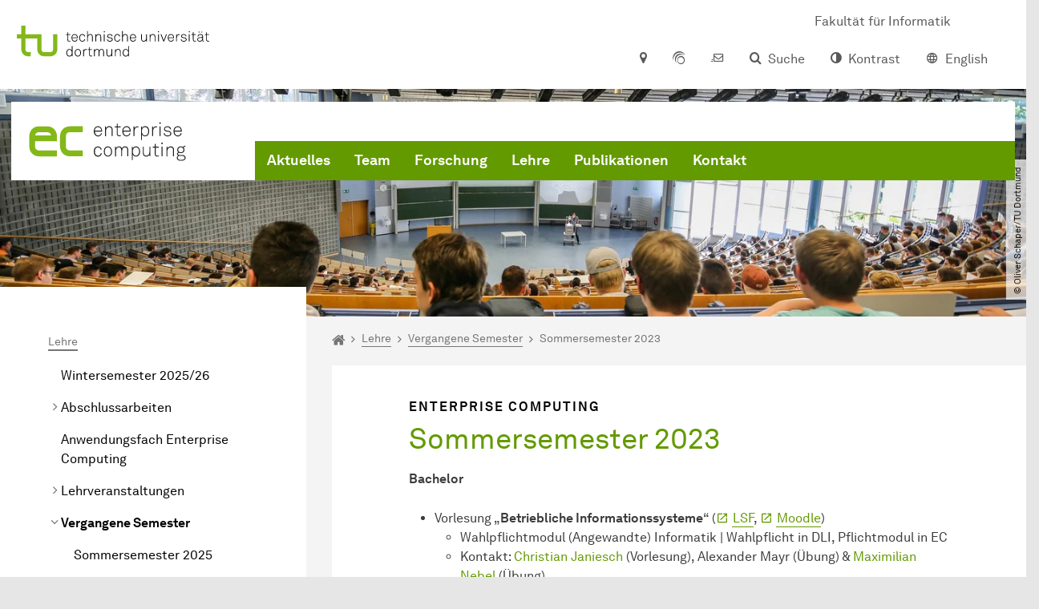

--- FILE ---
content_type: image/svg+xml
request_url: https://ec.cs.tu-dortmund.de/storages/ec-cs/r/bilder/logo_enterprise-computing_typo3.svg
body_size: 3590
content:
<?xml version="1.0" encoding="UTF-8"?>
<svg xmlns="http://www.w3.org/2000/svg" xmlns:xlink="http://www.w3.org/1999/xlink" version="1.1" id="Gruppe_1" x="0px" y="0px" viewBox="0 0 510.2 128.8" style="enable-background:new 0 0 510.2 128.8;" xml:space="preserve">
<style type="text/css">
	.st0{fill:#231F20;}
	.st1{fill:#83B818;}
</style>
<path class="st0" d="M188.6,40.6h-18.5c0,1.4,0.3,2.7,0.7,4c0.4,1.2,1,2.3,1.8,3.3c0.7,0.8,1.5,1.5,2.4,2c1.1,0.5,2.3,0.7,3.4,0.7  c2,0.1,3.9-0.7,5.3-2.1c0.5-0.4,0.8-1,1.1-1.5c0.3-0.6,0.6-1.3,0.7-2h2.5c-0.1,1-0.5,2-1,2.8c-0.5,0.8-1.1,1.6-1.8,2.3  c-1.8,1.8-4.4,2.9-7,2.8c-1.6,0-3.1-0.3-4.5-1c-1.2-0.6-2.3-1.4-3.2-2.5c-1.1-1.2-1.9-2.6-2.4-4.1c-0.5-1.7-0.8-3.4-0.8-5.2  c0-1.5,0.2-3,0.5-4.5c0.4-1.5,1.1-2.9,2-4.1c1.9-2.7,5-4.3,8.3-4.2c1.5,0,3,0.3,4.4,1c1.2,0.6,2.3,1.5,3.2,2.6  c0.9,1.1,1.6,2.4,2,3.8c0.5,1.4,0.7,2.9,0.7,4.4L188.6,40.6z M186.1,38.3c0-1.1-0.2-2.3-0.6-3.3c-0.4-1-0.9-2-1.6-2.8  c-0.7-0.8-1.5-1.5-2.5-2c-1-0.5-2.2-0.7-3.3-0.7c-1.2,0-2.3,0.2-3.4,0.7c-1,0.5-1.9,1.1-2.6,2c-0.7,0.8-1.3,1.8-1.6,2.8  c-0.4,1.1-0.5,2.2-0.5,3.4H186.1z"></path>
<path class="st0" d="M212.8,52.1V36.2c0.1-1.8-0.4-3.5-1.5-4.9c-1.3-1.3-3-1.9-4.8-1.7c-1.3,0-2.6,0.3-3.8,0.9  c-1,0.6-1.9,1.4-2.5,2.4c-0.7,1-1.1,2.1-1.4,3.3c-0.3,1.3-0.4,2.5-0.4,3.8v12.2H196V27.8h2.1l0.3,4.4c0.3-0.8,0.8-1.5,1.4-2.1  c1.2-1.3,2.7-2.2,4.3-2.6c0.8-0.2,1.7-0.4,2.5-0.4c2.4-0.2,4.7,0.7,6.4,2.4c1.5,1.8,2.3,4.2,2.2,6.5v16.1L212.8,52.1z"></path>
<path class="st0" d="M236.1,51.9l-2,0.4c-0.7,0.1-1.3,0.2-2,0.2c-1.8,0.2-3.7-0.6-4.9-2c-1-1.5-1.5-3.3-1.4-5.1V30H221v-2.2h4.8  v-6.7l2.4-0.6v7.3h7.5V30h-7.6v15.2c0,0.7,0.1,1.3,0.2,2c0.1,0.6,0.3,1.1,0.6,1.6c0.3,0.4,0.7,0.8,1.2,1c0.6,0.3,1.3,0.4,2,0.4  c0.7,0,1.3-0.1,2-0.1c0.6,0,1.3-0.2,2-0.3L236.1,51.9L236.1,51.9z"></path>
<path class="st0" d="M261.2,40.6h-18.6c0,1.4,0.3,2.7,0.7,4c0.4,1.2,1,2.3,1.8,3.3c0.7,0.8,1.5,1.5,2.4,2c1.1,0.5,2.3,0.7,3.4,0.7  c2.7,0.1,5.1-1.3,6.4-3.7c0.3-0.6,0.6-1.3,0.7-2h2.5c-0.2,1-0.5,2-1,2.8c-1.8,3.2-5.1,5.1-8.7,5.1c-1.6,0-3.1-0.3-4.5-1  c-1.2-0.6-2.3-1.4-3.2-2.5c-1-1.2-1.8-2.6-2.3-4.1c-0.5-1.7-0.8-3.4-0.8-5.2c0-1.5,0.2-3,0.5-4.5c0.4-1.5,1-2.9,2-4.1  c1.9-2.7,5-4.3,8.3-4.2c1.5,0,3,0.3,4.4,1c1.3,0.6,2.4,1.5,3.3,2.6c0.9,1.1,1.6,2.4,2,3.8c0.5,1.4,0.7,2.9,0.7,4.4L261.2,40.6z   M258.7,38.3c0-1.1-0.2-2.3-0.6-3.3c-0.3-1-0.9-2-1.6-2.8c-0.7-0.8-1.5-1.5-2.5-2c-1-0.5-2.2-0.7-3.3-0.7c-1.2,0-2.3,0.2-3.4,0.7  c-1,0.5-1.9,1.1-2.6,2c-0.7,0.8-1.3,1.8-1.6,2.8c-0.4,1.1-0.6,2.2-0.6,3.4L258.7,38.3z"></path>
<path class="st0" d="M281.2,30.1c-0.4-0.1-0.8-0.2-1.2-0.2c-0.4,0-0.8,0-1.2,0c-1.3-0.1-2.6,0.3-3.8,0.9c-1,0.6-1.8,1.4-2.4,2.4  c-0.6,1.1-1,2.2-1.2,3.4c-0.2,1.3-0.4,2.5-0.4,3.8v11.7h-2.4V27.8h2.1l0.3,4.9c0.5-1.6,1.6-3,3-3.9c1.4-0.9,3.1-1.3,4.8-1.3h1.2  c0.4,0,0.8,0.1,1.2,0.1V30.1L281.2,30.1z"></path>
<path class="st0" d="M308.3,39.9c0,2-0.3,3.9-0.9,5.7c-0.6,1.7-1.6,3.3-2.9,4.6c-0.8,0.8-1.8,1.4-2.8,1.8c-1.2,0.5-2.5,0.7-3.8,0.7  c-0.9,0-1.7-0.1-2.5-0.3c-1.6-0.4-3.1-1.3-4.2-2.5c-0.6-0.5-1-1.2-1.3-1.9v13.8h-2.4V27.8h2l0.3,4.3c0.3-0.7,0.8-1.4,1.4-2  c0.6-0.6,1.3-1.1,2-1.6c0.7-0.4,1.5-0.8,2.3-1c0.8-0.2,1.6-0.3,2.5-0.3c1.3,0,2.5,0.2,3.7,0.6c1,0.4,2,1,2.8,1.7  c1.4,1.2,2.4,2.8,3,4.5C308,35.9,308.3,37.9,308.3,39.9z M305.8,39.9c0-1.7-0.2-3.3-0.7-4.9c-0.5-1.4-1.3-2.7-2.5-3.7  c-0.6-0.5-1.3-1-2.1-1.3c-0.9-0.3-1.8-0.5-2.7-0.5c-1,0-1.9,0.2-2.8,0.5c-0.8,0.3-1.5,0.8-2.1,1.4c-1.1,1-1.9,2.3-2.4,3.8  c-0.5,1.5-0.8,3.1-0.7,4.7c0,1.6,0.2,3.3,0.7,4.9c0.5,1.4,1.3,2.7,2.4,3.7c0.6,0.6,1.4,1.1,2.2,1.4c0.9,0.4,1.9,0.5,2.9,0.5  c1,0,2-0.2,3-0.6c0.8-0.4,1.6-0.9,2.2-1.6c0.9-1.1,1.6-2.4,2-3.8C305.6,43.1,305.8,41.5,305.8,39.9L305.8,39.9z"></path>
<path class="st0" d="M328.5,30.1c-0.4-0.1-0.8-0.2-1.2-0.2c-0.4,0-0.8,0-1.2,0c-1.3-0.1-2.6,0.3-3.8,0.9c-1,0.6-1.8,1.4-2.4,2.4  c-0.6,1.1-1,2.2-1.2,3.4c-0.2,1.3-0.4,2.5-0.4,3.8v11.7h-2.4V27.8h2.1l0.3,4.9c0.5-1.6,1.6-3,3-3.9c1.4-0.9,3.1-1.3,4.8-1.3h1.2  c0.4,0,0.8,0.1,1.2,0.1L328.5,30.1L328.5,30.1z"></path>
<path class="st0" d="M334.4,21v-3.4h3.4V21L334.4,21z M334.8,52.1V27.8h2.6v24.3H334.8z"></path>
<path class="st0" d="M364.8,45.4c0,1.6-0.6,3.2-1.7,4.5c-0.9,1-2.1,1.8-3.4,2.2c-1.5,0.5-3,0.7-4.5,0.7c-1.5,0-3.1-0.2-4.5-0.8  c-1.3-0.5-2.5-1.3-3.5-2.3c-0.6-0.7-1.1-1.5-1.5-2.3c-0.3-0.8-0.5-1.7-0.6-2.6h2.5c0.1,1.4,0.8,2.8,1.8,3.8c0.7,0.7,1.6,1.2,2.5,1.5  c1,0.3,2.1,0.5,3.2,0.5c1.1,0,2.3-0.1,3.4-0.4c0.9-0.3,1.7-0.7,2.4-1.4c0.4-0.4,0.7-0.8,1-1.4c0.6-1.6,0.3-3.4-0.8-4.7  c-0.9-0.9-2.1-1.4-3.3-1.5l-4.8-0.6c-1-0.1-2-0.4-3-0.7c-1-0.3-1.8-0.9-2.5-1.7c-0.9-1.1-1.4-2.4-1.4-3.9c0-0.9,0.2-1.8,0.6-2.6  c0.4-0.8,0.9-1.4,1.5-2c0.9-0.8,1.9-1.4,3-1.8c1.2-0.4,2.4-0.5,3.6-0.5c1.4,0,2.8,0.2,4.1,0.7c1.2,0.4,2.3,1.2,3.2,2.2  c0.5,0.6,1,1.4,1.3,2.1c0.3,0.7,0.5,1.5,0.5,2.3h-2.4c-0.1-0.5-0.2-0.9-0.4-1.4c-0.2-0.6-0.5-1.1-0.9-1.5c-0.6-0.7-1.4-1.2-2.2-1.6  c-1.1-0.4-2.2-0.6-3.3-0.6c-1.5-0.1-3.1,0.3-4.4,1.1c-1.2,0.7-1.9,2-1.9,3.4c0,1,0.3,1.9,1,2.6c1,0.9,2.4,1.4,3.7,1.5l4.6,0.6  c1,0.1,2,0.4,3,0.9c0.7,0.4,1.4,1,2,1.6c0.5,0.6,1,1.3,1.3,2C364.5,43.9,364.7,44.6,364.8,45.4z"></path>
<path class="st0" d="M391.4,40.6h-18.5c0,1.4,0.3,2.7,0.7,4c0.4,1.2,1,2.3,1.8,3.3c0.7,0.8,1.5,1.5,2.5,2c1.1,0.5,2.2,0.7,3.4,0.7  c2,0.1,3.9-0.7,5.3-2.1c0.5-0.4,0.8-1,1.2-1.5c0.3-0.6,0.6-1.3,0.7-2h2.5c-0.1,1-0.5,2-1,2.8c-0.5,0.8-1,1.6-1.8,2.3  c-3.1,2.9-7.6,3.7-11.5,1.8c-1.2-0.6-2.3-1.4-3.2-2.5c-1.1-1.2-1.9-2.6-2.4-4.1c-0.6-1.7-0.8-3.4-0.8-5.2c0-1.5,0.2-3,0.5-4.5  c0.3-1.5,1-2.9,1.9-4.1c1.9-2.7,5-4.3,8.3-4.2c1.5,0,3,0.3,4.4,1c1.3,0.6,2.4,1.5,3.3,2.6c0.9,1.1,1.6,2.4,2,3.8  c0.5,1.4,0.7,2.9,0.7,4.4L391.4,40.6z M389,38.3c0-1.1-0.2-2.3-0.6-3.3c-0.3-1-0.9-2-1.6-2.8c-0.7-0.8-1.5-1.5-2.5-2  c-1-0.5-2.2-0.7-3.3-0.7c-1.2,0-2.3,0.2-3.4,0.7c-1,0.5-1.8,1.2-2.5,2c-0.7,0.8-1.3,1.8-1.6,2.8c-0.4,1.1-0.6,2.2-0.6,3.4L389,38.3z  "></path>
<path class="st0" d="M187.6,95.4c-0.2,1.1-0.5,2.3-1.1,3.3c-0.5,1-1.2,1.9-2,2.7c-0.8,0.8-1.8,1.3-2.9,1.8c-2.5,0.9-5.2,0.9-7.7-0.2  c-1.1-0.5-2.2-1.1-3.1-2c-1.2-1.2-2.1-2.7-2.7-4.4c-1-3.7-1-7.5,0-11.2c0.5-1.7,1.4-3.2,2.7-4.4c0.9-0.8,1.9-1.5,3.1-2  c1.3-0.5,2.6-0.8,4-0.8c1.2,0,2.4,0.2,3.5,0.6c1,0.4,2,0.9,2.8,1.7c0.8,0.7,1.5,1.6,2,2.6c0.5,1,0.9,2.2,1,3.4H185  c-0.2-1.6-1-3.1-2.2-4.2c-1.3-1.1-2.9-1.7-4.6-1.7c-1-0.1-2.1,0.1-3.1,0.4c-0.9,0.4-1.7,0.9-2.3,1.5c-1,1.1-1.8,2.4-2.1,3.8  c-0.3,1.5-0.5,3-0.5,4.6c0,1.5,0.2,3,0.5,4.5c0.4,1.5,1.1,2.8,2.1,3.8c1.4,1.4,3.4,2.1,5.4,2c1.7,0.1,3.4-0.6,4.7-1.7  c1.2-1.1,2-2.6,2.3-4.2L187.6,95.4z"></path>
<path class="st0" d="M213.8,91c0,1.9-0.2,3.7-0.8,5.5c-0.5,1.6-1.4,3.1-2.7,4.3c-0.9,0.8-1.9,1.5-3,2c-1.3,0.6-2.6,0.8-4,0.8  c-1.4,0-2.7-0.3-4-0.8c-2.7-1.2-4.8-3.6-5.7-6.4c-1-3.6-1-7.5,0-11.1c0.5-1.6,1.3-3.1,2.4-4.3c0.9-0.9,1.9-1.6,3-2.1  c1.3-0.6,2.6-0.8,4-0.8c1.4,0,2.7,0.3,4,0.8c1.2,0.5,2.3,1.2,3.2,2.1c1.2,1.2,2.1,2.7,2.7,4.3C213.5,87.2,213.8,89.1,213.8,91z   M211.3,91c0-1.5-0.2-3-0.5-4.5c-0.4-1.4-1.1-2.8-2.2-3.8c-0.7-0.7-1.5-1.3-2.3-1.7c-2-0.8-4.2-0.8-6.1,0c-0.8,0.4-1.6,0.9-2.2,1.6  c-1.1,1-1.8,2.4-2.2,3.8c-0.7,2.9-0.7,6,0,8.9c0.4,1.4,1.1,2.8,2.2,3.8c0.7,0.7,1.4,1.2,2.3,1.6c2,0.8,4.2,0.8,6.1,0  c0.9-0.4,1.6-0.9,2.3-1.6c1.1-1,1.8-2.4,2.2-3.8C211.1,93.9,211.3,92.5,211.3,91L211.3,91z"></path>
<path class="st0" d="M252.5,103.1V87.2c0.1-1.7-0.4-3.5-1.3-5c-1.1-1.3-2.8-2-4.5-1.8c-0.8,0-1.7,0.1-2.4,0.4  c-0.7,0.3-1.4,0.7-2,1.2c-0.9,0.9-1.7,2-2.1,3.2c-0.5,1.3-0.7,2.6-0.7,4V103h-2.5V87.1c0.1-1.8-0.4-3.5-1.3-5  c-1.1-1.3-2.8-2-4.5-1.8c-0.8,0-1.7,0.1-2.4,0.4c-0.7,0.3-1.4,0.7-2,1.2c-1.1,1.1-1.9,2.5-2.3,4c-0.4,1.6-0.6,3.3-0.6,5v12.2h-2.4  V78.7h2.1l0.3,4.2c0.6-1.4,1.6-2.6,2.9-3.5c1.3-0.9,2.9-1.4,4.5-1.4c1.8-0.1,3.6,0.4,5.1,1.4c1.2,1,2.2,2.3,2.6,3.8  c0.6-1.5,1.6-2.8,2.9-3.8c1.4-1,3.2-1.6,5-1.5c1.3,0,2.5,0.2,3.7,0.7c1,0.4,1.8,1,2.5,1.8c0.7,0.8,1.1,1.8,1.4,2.8  c0.3,1.2,0.5,2.4,0.5,3.6v16.1H252.5z"></path>
<path class="st0" d="M285.2,90.8c0,2-0.3,3.9-0.9,5.7c-0.6,1.7-1.5,3.3-2.9,4.6c-0.8,0.8-1.8,1.4-2.9,1.8c-1.2,0.5-2.5,0.7-3.8,0.7  c-0.9,0-1.7-0.1-2.6-0.4c-0.8-0.2-1.6-0.5-2.3-1c-0.7-0.4-1.4-0.9-2-1.5c-0.5-0.6-1-1.3-1.3-2v13.9h-2.4V78.7h2.1l0.3,4.3  c0.3-0.7,0.8-1.4,1.4-2c0.6-0.6,1.3-1.1,2-1.6c0.7-0.4,1.5-0.7,2.3-1c0.8-0.2,1.6-0.3,2.4-0.3c1.3,0,2.5,0.2,3.7,0.6  c1,0.4,2,0.9,2.8,1.7c1.4,1.2,2.4,2.8,3,4.6C284.9,86.9,285.2,88.9,285.2,90.8z M282.7,90.8c0-1.7-0.2-3.3-0.8-4.9  c-0.5-1.5-1.3-2.8-2.5-3.8c-0.6-0.6-1.3-1-2.1-1.3c-0.9-0.3-1.8-0.5-2.7-0.4c-1,0-1.9,0.2-2.8,0.5c-0.8,0.3-1.5,0.8-2.1,1.4  c-1.1,1-1.9,2.3-2.4,3.8c-0.5,1.5-0.7,3.1-0.7,4.7c0,1.6,0.2,3.3,0.7,4.8c0.5,1.4,1.3,2.7,2.4,3.7c0.6,0.6,1.4,1.1,2.2,1.4  c0.9,0.4,1.9,0.5,2.9,0.5c1,0,2-0.2,3-0.6c0.8-0.4,1.6-0.9,2.2-1.6c0.9-1.1,1.6-2.4,2-3.8c0.5-1.4,0.7-2.9,0.7-4.4V90.8z"></path>
<path class="st0" d="M309.4,103l-0.3-4.4c-0.3,0.8-0.8,1.5-1.4,2.1c-0.6,0.6-1.2,1.2-2,1.6c-0.7,0.4-1.5,0.8-2.4,1  c-0.8,0.2-1.7,0.3-2.5,0.3c-2.4,0.2-4.7-0.7-6.4-2.4c-1.5-1.8-2.3-4.2-2.2-6.5V78.7h2.4v15.9c-0.1,1.8,0.4,3.5,1.5,4.9  c1.3,1.3,3,1.9,4.8,1.7c1.3,0,2.6-0.3,3.8-0.9c1-0.5,1.9-1.3,2.5-2.3c0.7-1,1.1-2.2,1.4-3.3c0.3-1.3,0.4-2.6,0.4-3.9V78.7h2.4V103  H309.4z"></path>
<path class="st0" d="M332.8,102.9c-0.7,0.2-1.4,0.3-2,0.4c-0.7,0.1-1.3,0.2-2,0.2c-1.8,0.2-3.7-0.6-4.9-2c-1-1.5-1.5-3.3-1.4-5.1V81  h-4.9v-2.3h4.9V72l2.4-0.6v7.3h7.5V81H325v15.3c0,0.7,0,1.3,0.2,2c0.1,0.6,0.3,1.1,0.6,1.6c0.3,0.4,0.7,0.8,1.2,1  c0.6,0.3,1.3,0.4,2,0.4c0.7,0,1.3,0,2-0.1c0.6,0,1.3-0.2,2-0.3v2.1H332.8z"></path>
<path class="st0" d="M339.3,71.9v-3.4h3.4v3.4H339.3z M339.7,103.1V78.7h2.6v24.3H339.7z"></path>
<path class="st0" d="M369.1,103.1V87.2c0.1-1.8-0.4-3.5-1.5-4.9c-1.3-1.3-3-1.9-4.8-1.7c-1.3,0-2.6,0.3-3.8,0.9  c-1,0.6-1.9,1.4-2.5,2.4c-0.7,1-1.1,2.2-1.4,3.3c-0.3,1.3-0.4,2.5-0.4,3.8v12.2h-2.4V78.7h2.1l0.3,4.4c0.3-0.8,0.8-1.5,1.4-2.1  c0.6-0.6,1.3-1.1,2-1.6c0.7-0.4,1.5-0.8,2.4-1c0.8-0.2,1.7-0.4,2.5-0.4c2.4-0.2,4.7,0.7,6.4,2.4c1.5,1.8,2.3,4.2,2.1,6.5v16.1H369.1  z"></path>
<path class="st0" d="M401,106.7c0,0.9-0.2,1.8-0.5,2.6c-0.3,0.7-0.8,1.4-1.4,2c-1.1,1.1-2.6,1.9-4.1,2.2c-1.8,0.4-3.6,0.6-5.5,0.6  c-1.7,0-3.5-0.2-5.2-0.6c-1.5-0.4-2.9-1.1-4-2.2c-0.5-0.5-1-1.2-1.3-1.9c-0.3-0.8-0.4-1.6-0.4-2.5c0-2.4,1.5-4.6,3.7-5.7  c-0.9-0.3-1.6-0.8-2.2-1.6c-0.6-0.7-0.9-1.5-0.9-2.4c0-1,0.2-1.9,0.8-2.7c0.6-0.8,1.3-1.5,2.2-2c-1.6-1.6-2.5-3.7-2.4-6  c0-1.2,0.2-2.4,0.7-3.5c0.9-2.1,2.7-3.7,4.8-4.4c1.2-0.4,2.4-0.6,3.6-0.6c2,0,4,0.5,5.7,1.7c0.3-1,1-1.9,2-2.4c0.9-0.6,2-0.9,3-0.9  h0.5c0.2,0,0.3,0,0.5,0v2.1c-0.2,0-0.3,0-0.5,0h-0.5c-0.8,0-1.6,0.2-2.2,0.7c-0.6,0.5-1,1.2-1.1,2c0.6,0.7,1.1,1.6,1.4,2.4  c0.4,1,0.5,2,0.5,3c0,1.2-0.2,2.4-0.7,3.5c-0.5,1-1.1,1.9-2,2.6c-0.9,0.7-1.9,1.3-2.9,1.7c-1.2,0.4-2.4,0.6-3.6,0.6  c-1.7,0-3.4-0.4-4.9-1.1c-0.6,0.3-1.2,0.6-1.7,1.1c-0.5,0.5-0.8,1.2-0.7,1.9c0,0.5,0.1,1,0.5,1.5c0.3,0.4,0.8,0.7,1.2,0.9  c0.5,0.2,1.1,0.3,1.6,0.3h1.6h5.3c1.4,0,2.8,0.2,4.2,0.6c1.1,0.3,2.2,0.9,3,1.8c0.6,0.6,1.1,1.2,1.4,2  C400.9,104.8,401,105.8,401,106.7z M398.6,106.7c0-0.6-0.1-1.2-0.3-1.7c-0.2-0.5-0.5-0.9-0.9-1.3c-1.7-1.4-3.8-2.1-6-1.8H385  c-1.1,0.3-2,0.8-2.8,1.6c-0.9,0.9-1.3,2.1-1.2,3.4c0,0.6,0.1,1.2,0.4,1.8c0.2,0.5,0.5,0.9,1,1.3c0.4,0.4,0.9,0.8,1.5,1  c0.6,0.2,1.2,0.4,1.8,0.6c0.7,0.1,1.3,0.2,2,0.3h2h2c0.7-0.1,1.4-0.2,2.1-0.3c0.7-0.1,1.4-0.4,2-0.7c0.6-0.3,1.2-0.7,1.6-1.1  c0.4-0.4,0.7-0.8,0.9-1.3C398.5,107.9,398.6,107.3,398.6,106.7z M395.7,86.6c0-0.9-0.2-1.8-0.6-2.6c-0.3-0.8-0.8-1.4-1.4-2  c-0.6-0.6-1.4-1-2.1-1.3c-1.7-0.6-3.6-0.6-5.3,0c-0.8,0.3-1.5,0.7-2.1,1.3c-0.6,0.6-1.1,1.2-1.4,2c-0.4,0.8-0.5,1.7-0.5,2.6  c0,0.9,0.2,1.8,0.5,2.6c0.3,0.8,0.8,1.4,1.4,2c0.6,0.5,1.4,1,2.1,1.2c1.7,0.6,3.6,0.6,5.3,0c1.6-0.5,2.9-1.7,3.6-3.2  C395.5,88.4,395.7,87.5,395.7,86.6z"></path>
<path class="st1" d="M73.6,53.5c0-14.1-8.9-25-23.5-26l0,0H26.5l0,0C11.9,28.5,3,39.3,3,53.4v23.7c0,14.7,9.8,26,25.9,26h44.7V88.2  H28.9c-7.5,0-11-4-11-11.1V65.1h55.7V53.5z M27.1,42.3h20.7c6.4,0,9.9,2.9,10.8,8.1H18C18.8,45.7,21.7,42.8,27.1,42.3z"></path>
<path class="st1" d="M139.2,27.3v14.9h-32c-7.6,0-11,4-11,11.1v23.7c0,7.1,3.5,11.1,11,11.1h32V103h-32c-15.9,0-25.9-11.2-25.9-26  V53.4c0-14.7,9.8-26,25.9-26L139.2,27.3z"></path>
</svg>


--- FILE ---
content_type: image/svg+xml
request_url: https://ec.cs.tu-dortmund.de/storages/ec-cs/r/bilder/logo_enterprise-computing_typo3.svg
body_size: 3590
content:
<?xml version="1.0" encoding="UTF-8"?>
<svg xmlns="http://www.w3.org/2000/svg" xmlns:xlink="http://www.w3.org/1999/xlink" version="1.1" id="Gruppe_1" x="0px" y="0px" viewBox="0 0 510.2 128.8" style="enable-background:new 0 0 510.2 128.8;" xml:space="preserve">
<style type="text/css">
	.st0{fill:#231F20;}
	.st1{fill:#83B818;}
</style>
<path class="st0" d="M188.6,40.6h-18.5c0,1.4,0.3,2.7,0.7,4c0.4,1.2,1,2.3,1.8,3.3c0.7,0.8,1.5,1.5,2.4,2c1.1,0.5,2.3,0.7,3.4,0.7  c2,0.1,3.9-0.7,5.3-2.1c0.5-0.4,0.8-1,1.1-1.5c0.3-0.6,0.6-1.3,0.7-2h2.5c-0.1,1-0.5,2-1,2.8c-0.5,0.8-1.1,1.6-1.8,2.3  c-1.8,1.8-4.4,2.9-7,2.8c-1.6,0-3.1-0.3-4.5-1c-1.2-0.6-2.3-1.4-3.2-2.5c-1.1-1.2-1.9-2.6-2.4-4.1c-0.5-1.7-0.8-3.4-0.8-5.2  c0-1.5,0.2-3,0.5-4.5c0.4-1.5,1.1-2.9,2-4.1c1.9-2.7,5-4.3,8.3-4.2c1.5,0,3,0.3,4.4,1c1.2,0.6,2.3,1.5,3.2,2.6  c0.9,1.1,1.6,2.4,2,3.8c0.5,1.4,0.7,2.9,0.7,4.4L188.6,40.6z M186.1,38.3c0-1.1-0.2-2.3-0.6-3.3c-0.4-1-0.9-2-1.6-2.8  c-0.7-0.8-1.5-1.5-2.5-2c-1-0.5-2.2-0.7-3.3-0.7c-1.2,0-2.3,0.2-3.4,0.7c-1,0.5-1.9,1.1-2.6,2c-0.7,0.8-1.3,1.8-1.6,2.8  c-0.4,1.1-0.5,2.2-0.5,3.4H186.1z"></path>
<path class="st0" d="M212.8,52.1V36.2c0.1-1.8-0.4-3.5-1.5-4.9c-1.3-1.3-3-1.9-4.8-1.7c-1.3,0-2.6,0.3-3.8,0.9  c-1,0.6-1.9,1.4-2.5,2.4c-0.7,1-1.1,2.1-1.4,3.3c-0.3,1.3-0.4,2.5-0.4,3.8v12.2H196V27.8h2.1l0.3,4.4c0.3-0.8,0.8-1.5,1.4-2.1  c1.2-1.3,2.7-2.2,4.3-2.6c0.8-0.2,1.7-0.4,2.5-0.4c2.4-0.2,4.7,0.7,6.4,2.4c1.5,1.8,2.3,4.2,2.2,6.5v16.1L212.8,52.1z"></path>
<path class="st0" d="M236.1,51.9l-2,0.4c-0.7,0.1-1.3,0.2-2,0.2c-1.8,0.2-3.7-0.6-4.9-2c-1-1.5-1.5-3.3-1.4-5.1V30H221v-2.2h4.8  v-6.7l2.4-0.6v7.3h7.5V30h-7.6v15.2c0,0.7,0.1,1.3,0.2,2c0.1,0.6,0.3,1.1,0.6,1.6c0.3,0.4,0.7,0.8,1.2,1c0.6,0.3,1.3,0.4,2,0.4  c0.7,0,1.3-0.1,2-0.1c0.6,0,1.3-0.2,2-0.3L236.1,51.9L236.1,51.9z"></path>
<path class="st0" d="M261.2,40.6h-18.6c0,1.4,0.3,2.7,0.7,4c0.4,1.2,1,2.3,1.8,3.3c0.7,0.8,1.5,1.5,2.4,2c1.1,0.5,2.3,0.7,3.4,0.7  c2.7,0.1,5.1-1.3,6.4-3.7c0.3-0.6,0.6-1.3,0.7-2h2.5c-0.2,1-0.5,2-1,2.8c-1.8,3.2-5.1,5.1-8.7,5.1c-1.6,0-3.1-0.3-4.5-1  c-1.2-0.6-2.3-1.4-3.2-2.5c-1-1.2-1.8-2.6-2.3-4.1c-0.5-1.7-0.8-3.4-0.8-5.2c0-1.5,0.2-3,0.5-4.5c0.4-1.5,1-2.9,2-4.1  c1.9-2.7,5-4.3,8.3-4.2c1.5,0,3,0.3,4.4,1c1.3,0.6,2.4,1.5,3.3,2.6c0.9,1.1,1.6,2.4,2,3.8c0.5,1.4,0.7,2.9,0.7,4.4L261.2,40.6z   M258.7,38.3c0-1.1-0.2-2.3-0.6-3.3c-0.3-1-0.9-2-1.6-2.8c-0.7-0.8-1.5-1.5-2.5-2c-1-0.5-2.2-0.7-3.3-0.7c-1.2,0-2.3,0.2-3.4,0.7  c-1,0.5-1.9,1.1-2.6,2c-0.7,0.8-1.3,1.8-1.6,2.8c-0.4,1.1-0.6,2.2-0.6,3.4L258.7,38.3z"></path>
<path class="st0" d="M281.2,30.1c-0.4-0.1-0.8-0.2-1.2-0.2c-0.4,0-0.8,0-1.2,0c-1.3-0.1-2.6,0.3-3.8,0.9c-1,0.6-1.8,1.4-2.4,2.4  c-0.6,1.1-1,2.2-1.2,3.4c-0.2,1.3-0.4,2.5-0.4,3.8v11.7h-2.4V27.8h2.1l0.3,4.9c0.5-1.6,1.6-3,3-3.9c1.4-0.9,3.1-1.3,4.8-1.3h1.2  c0.4,0,0.8,0.1,1.2,0.1V30.1L281.2,30.1z"></path>
<path class="st0" d="M308.3,39.9c0,2-0.3,3.9-0.9,5.7c-0.6,1.7-1.6,3.3-2.9,4.6c-0.8,0.8-1.8,1.4-2.8,1.8c-1.2,0.5-2.5,0.7-3.8,0.7  c-0.9,0-1.7-0.1-2.5-0.3c-1.6-0.4-3.1-1.3-4.2-2.5c-0.6-0.5-1-1.2-1.3-1.9v13.8h-2.4V27.8h2l0.3,4.3c0.3-0.7,0.8-1.4,1.4-2  c0.6-0.6,1.3-1.1,2-1.6c0.7-0.4,1.5-0.8,2.3-1c0.8-0.2,1.6-0.3,2.5-0.3c1.3,0,2.5,0.2,3.7,0.6c1,0.4,2,1,2.8,1.7  c1.4,1.2,2.4,2.8,3,4.5C308,35.9,308.3,37.9,308.3,39.9z M305.8,39.9c0-1.7-0.2-3.3-0.7-4.9c-0.5-1.4-1.3-2.7-2.5-3.7  c-0.6-0.5-1.3-1-2.1-1.3c-0.9-0.3-1.8-0.5-2.7-0.5c-1,0-1.9,0.2-2.8,0.5c-0.8,0.3-1.5,0.8-2.1,1.4c-1.1,1-1.9,2.3-2.4,3.8  c-0.5,1.5-0.8,3.1-0.7,4.7c0,1.6,0.2,3.3,0.7,4.9c0.5,1.4,1.3,2.7,2.4,3.7c0.6,0.6,1.4,1.1,2.2,1.4c0.9,0.4,1.9,0.5,2.9,0.5  c1,0,2-0.2,3-0.6c0.8-0.4,1.6-0.9,2.2-1.6c0.9-1.1,1.6-2.4,2-3.8C305.6,43.1,305.8,41.5,305.8,39.9L305.8,39.9z"></path>
<path class="st0" d="M328.5,30.1c-0.4-0.1-0.8-0.2-1.2-0.2c-0.4,0-0.8,0-1.2,0c-1.3-0.1-2.6,0.3-3.8,0.9c-1,0.6-1.8,1.4-2.4,2.4  c-0.6,1.1-1,2.2-1.2,3.4c-0.2,1.3-0.4,2.5-0.4,3.8v11.7h-2.4V27.8h2.1l0.3,4.9c0.5-1.6,1.6-3,3-3.9c1.4-0.9,3.1-1.3,4.8-1.3h1.2  c0.4,0,0.8,0.1,1.2,0.1L328.5,30.1L328.5,30.1z"></path>
<path class="st0" d="M334.4,21v-3.4h3.4V21L334.4,21z M334.8,52.1V27.8h2.6v24.3H334.8z"></path>
<path class="st0" d="M364.8,45.4c0,1.6-0.6,3.2-1.7,4.5c-0.9,1-2.1,1.8-3.4,2.2c-1.5,0.5-3,0.7-4.5,0.7c-1.5,0-3.1-0.2-4.5-0.8  c-1.3-0.5-2.5-1.3-3.5-2.3c-0.6-0.7-1.1-1.5-1.5-2.3c-0.3-0.8-0.5-1.7-0.6-2.6h2.5c0.1,1.4,0.8,2.8,1.8,3.8c0.7,0.7,1.6,1.2,2.5,1.5  c1,0.3,2.1,0.5,3.2,0.5c1.1,0,2.3-0.1,3.4-0.4c0.9-0.3,1.7-0.7,2.4-1.4c0.4-0.4,0.7-0.8,1-1.4c0.6-1.6,0.3-3.4-0.8-4.7  c-0.9-0.9-2.1-1.4-3.3-1.5l-4.8-0.6c-1-0.1-2-0.4-3-0.7c-1-0.3-1.8-0.9-2.5-1.7c-0.9-1.1-1.4-2.4-1.4-3.9c0-0.9,0.2-1.8,0.6-2.6  c0.4-0.8,0.9-1.4,1.5-2c0.9-0.8,1.9-1.4,3-1.8c1.2-0.4,2.4-0.5,3.6-0.5c1.4,0,2.8,0.2,4.1,0.7c1.2,0.4,2.3,1.2,3.2,2.2  c0.5,0.6,1,1.4,1.3,2.1c0.3,0.7,0.5,1.5,0.5,2.3h-2.4c-0.1-0.5-0.2-0.9-0.4-1.4c-0.2-0.6-0.5-1.1-0.9-1.5c-0.6-0.7-1.4-1.2-2.2-1.6  c-1.1-0.4-2.2-0.6-3.3-0.6c-1.5-0.1-3.1,0.3-4.4,1.1c-1.2,0.7-1.9,2-1.9,3.4c0,1,0.3,1.9,1,2.6c1,0.9,2.4,1.4,3.7,1.5l4.6,0.6  c1,0.1,2,0.4,3,0.9c0.7,0.4,1.4,1,2,1.6c0.5,0.6,1,1.3,1.3,2C364.5,43.9,364.7,44.6,364.8,45.4z"></path>
<path class="st0" d="M391.4,40.6h-18.5c0,1.4,0.3,2.7,0.7,4c0.4,1.2,1,2.3,1.8,3.3c0.7,0.8,1.5,1.5,2.5,2c1.1,0.5,2.2,0.7,3.4,0.7  c2,0.1,3.9-0.7,5.3-2.1c0.5-0.4,0.8-1,1.2-1.5c0.3-0.6,0.6-1.3,0.7-2h2.5c-0.1,1-0.5,2-1,2.8c-0.5,0.8-1,1.6-1.8,2.3  c-3.1,2.9-7.6,3.7-11.5,1.8c-1.2-0.6-2.3-1.4-3.2-2.5c-1.1-1.2-1.9-2.6-2.4-4.1c-0.6-1.7-0.8-3.4-0.8-5.2c0-1.5,0.2-3,0.5-4.5  c0.3-1.5,1-2.9,1.9-4.1c1.9-2.7,5-4.3,8.3-4.2c1.5,0,3,0.3,4.4,1c1.3,0.6,2.4,1.5,3.3,2.6c0.9,1.1,1.6,2.4,2,3.8  c0.5,1.4,0.7,2.9,0.7,4.4L391.4,40.6z M389,38.3c0-1.1-0.2-2.3-0.6-3.3c-0.3-1-0.9-2-1.6-2.8c-0.7-0.8-1.5-1.5-2.5-2  c-1-0.5-2.2-0.7-3.3-0.7c-1.2,0-2.3,0.2-3.4,0.7c-1,0.5-1.8,1.2-2.5,2c-0.7,0.8-1.3,1.8-1.6,2.8c-0.4,1.1-0.6,2.2-0.6,3.4L389,38.3z  "></path>
<path class="st0" d="M187.6,95.4c-0.2,1.1-0.5,2.3-1.1,3.3c-0.5,1-1.2,1.9-2,2.7c-0.8,0.8-1.8,1.3-2.9,1.8c-2.5,0.9-5.2,0.9-7.7-0.2  c-1.1-0.5-2.2-1.1-3.1-2c-1.2-1.2-2.1-2.7-2.7-4.4c-1-3.7-1-7.5,0-11.2c0.5-1.7,1.4-3.2,2.7-4.4c0.9-0.8,1.9-1.5,3.1-2  c1.3-0.5,2.6-0.8,4-0.8c1.2,0,2.4,0.2,3.5,0.6c1,0.4,2,0.9,2.8,1.7c0.8,0.7,1.5,1.6,2,2.6c0.5,1,0.9,2.2,1,3.4H185  c-0.2-1.6-1-3.1-2.2-4.2c-1.3-1.1-2.9-1.7-4.6-1.7c-1-0.1-2.1,0.1-3.1,0.4c-0.9,0.4-1.7,0.9-2.3,1.5c-1,1.1-1.8,2.4-2.1,3.8  c-0.3,1.5-0.5,3-0.5,4.6c0,1.5,0.2,3,0.5,4.5c0.4,1.5,1.1,2.8,2.1,3.8c1.4,1.4,3.4,2.1,5.4,2c1.7,0.1,3.4-0.6,4.7-1.7  c1.2-1.1,2-2.6,2.3-4.2L187.6,95.4z"></path>
<path class="st0" d="M213.8,91c0,1.9-0.2,3.7-0.8,5.5c-0.5,1.6-1.4,3.1-2.7,4.3c-0.9,0.8-1.9,1.5-3,2c-1.3,0.6-2.6,0.8-4,0.8  c-1.4,0-2.7-0.3-4-0.8c-2.7-1.2-4.8-3.6-5.7-6.4c-1-3.6-1-7.5,0-11.1c0.5-1.6,1.3-3.1,2.4-4.3c0.9-0.9,1.9-1.6,3-2.1  c1.3-0.6,2.6-0.8,4-0.8c1.4,0,2.7,0.3,4,0.8c1.2,0.5,2.3,1.2,3.2,2.1c1.2,1.2,2.1,2.7,2.7,4.3C213.5,87.2,213.8,89.1,213.8,91z   M211.3,91c0-1.5-0.2-3-0.5-4.5c-0.4-1.4-1.1-2.8-2.2-3.8c-0.7-0.7-1.5-1.3-2.3-1.7c-2-0.8-4.2-0.8-6.1,0c-0.8,0.4-1.6,0.9-2.2,1.6  c-1.1,1-1.8,2.4-2.2,3.8c-0.7,2.9-0.7,6,0,8.9c0.4,1.4,1.1,2.8,2.2,3.8c0.7,0.7,1.4,1.2,2.3,1.6c2,0.8,4.2,0.8,6.1,0  c0.9-0.4,1.6-0.9,2.3-1.6c1.1-1,1.8-2.4,2.2-3.8C211.1,93.9,211.3,92.5,211.3,91L211.3,91z"></path>
<path class="st0" d="M252.5,103.1V87.2c0.1-1.7-0.4-3.5-1.3-5c-1.1-1.3-2.8-2-4.5-1.8c-0.8,0-1.7,0.1-2.4,0.4  c-0.7,0.3-1.4,0.7-2,1.2c-0.9,0.9-1.7,2-2.1,3.2c-0.5,1.3-0.7,2.6-0.7,4V103h-2.5V87.1c0.1-1.8-0.4-3.5-1.3-5  c-1.1-1.3-2.8-2-4.5-1.8c-0.8,0-1.7,0.1-2.4,0.4c-0.7,0.3-1.4,0.7-2,1.2c-1.1,1.1-1.9,2.5-2.3,4c-0.4,1.6-0.6,3.3-0.6,5v12.2h-2.4  V78.7h2.1l0.3,4.2c0.6-1.4,1.6-2.6,2.9-3.5c1.3-0.9,2.9-1.4,4.5-1.4c1.8-0.1,3.6,0.4,5.1,1.4c1.2,1,2.2,2.3,2.6,3.8  c0.6-1.5,1.6-2.8,2.9-3.8c1.4-1,3.2-1.6,5-1.5c1.3,0,2.5,0.2,3.7,0.7c1,0.4,1.8,1,2.5,1.8c0.7,0.8,1.1,1.8,1.4,2.8  c0.3,1.2,0.5,2.4,0.5,3.6v16.1H252.5z"></path>
<path class="st0" d="M285.2,90.8c0,2-0.3,3.9-0.9,5.7c-0.6,1.7-1.5,3.3-2.9,4.6c-0.8,0.8-1.8,1.4-2.9,1.8c-1.2,0.5-2.5,0.7-3.8,0.7  c-0.9,0-1.7-0.1-2.6-0.4c-0.8-0.2-1.6-0.5-2.3-1c-0.7-0.4-1.4-0.9-2-1.5c-0.5-0.6-1-1.3-1.3-2v13.9h-2.4V78.7h2.1l0.3,4.3  c0.3-0.7,0.8-1.4,1.4-2c0.6-0.6,1.3-1.1,2-1.6c0.7-0.4,1.5-0.7,2.3-1c0.8-0.2,1.6-0.3,2.4-0.3c1.3,0,2.5,0.2,3.7,0.6  c1,0.4,2,0.9,2.8,1.7c1.4,1.2,2.4,2.8,3,4.6C284.9,86.9,285.2,88.9,285.2,90.8z M282.7,90.8c0-1.7-0.2-3.3-0.8-4.9  c-0.5-1.5-1.3-2.8-2.5-3.8c-0.6-0.6-1.3-1-2.1-1.3c-0.9-0.3-1.8-0.5-2.7-0.4c-1,0-1.9,0.2-2.8,0.5c-0.8,0.3-1.5,0.8-2.1,1.4  c-1.1,1-1.9,2.3-2.4,3.8c-0.5,1.5-0.7,3.1-0.7,4.7c0,1.6,0.2,3.3,0.7,4.8c0.5,1.4,1.3,2.7,2.4,3.7c0.6,0.6,1.4,1.1,2.2,1.4  c0.9,0.4,1.9,0.5,2.9,0.5c1,0,2-0.2,3-0.6c0.8-0.4,1.6-0.9,2.2-1.6c0.9-1.1,1.6-2.4,2-3.8c0.5-1.4,0.7-2.9,0.7-4.4V90.8z"></path>
<path class="st0" d="M309.4,103l-0.3-4.4c-0.3,0.8-0.8,1.5-1.4,2.1c-0.6,0.6-1.2,1.2-2,1.6c-0.7,0.4-1.5,0.8-2.4,1  c-0.8,0.2-1.7,0.3-2.5,0.3c-2.4,0.2-4.7-0.7-6.4-2.4c-1.5-1.8-2.3-4.2-2.2-6.5V78.7h2.4v15.9c-0.1,1.8,0.4,3.5,1.5,4.9  c1.3,1.3,3,1.9,4.8,1.7c1.3,0,2.6-0.3,3.8-0.9c1-0.5,1.9-1.3,2.5-2.3c0.7-1,1.1-2.2,1.4-3.3c0.3-1.3,0.4-2.6,0.4-3.9V78.7h2.4V103  H309.4z"></path>
<path class="st0" d="M332.8,102.9c-0.7,0.2-1.4,0.3-2,0.4c-0.7,0.1-1.3,0.2-2,0.2c-1.8,0.2-3.7-0.6-4.9-2c-1-1.5-1.5-3.3-1.4-5.1V81  h-4.9v-2.3h4.9V72l2.4-0.6v7.3h7.5V81H325v15.3c0,0.7,0,1.3,0.2,2c0.1,0.6,0.3,1.1,0.6,1.6c0.3,0.4,0.7,0.8,1.2,1  c0.6,0.3,1.3,0.4,2,0.4c0.7,0,1.3,0,2-0.1c0.6,0,1.3-0.2,2-0.3v2.1H332.8z"></path>
<path class="st0" d="M339.3,71.9v-3.4h3.4v3.4H339.3z M339.7,103.1V78.7h2.6v24.3H339.7z"></path>
<path class="st0" d="M369.1,103.1V87.2c0.1-1.8-0.4-3.5-1.5-4.9c-1.3-1.3-3-1.9-4.8-1.7c-1.3,0-2.6,0.3-3.8,0.9  c-1,0.6-1.9,1.4-2.5,2.4c-0.7,1-1.1,2.2-1.4,3.3c-0.3,1.3-0.4,2.5-0.4,3.8v12.2h-2.4V78.7h2.1l0.3,4.4c0.3-0.8,0.8-1.5,1.4-2.1  c0.6-0.6,1.3-1.1,2-1.6c0.7-0.4,1.5-0.8,2.4-1c0.8-0.2,1.7-0.4,2.5-0.4c2.4-0.2,4.7,0.7,6.4,2.4c1.5,1.8,2.3,4.2,2.1,6.5v16.1H369.1  z"></path>
<path class="st0" d="M401,106.7c0,0.9-0.2,1.8-0.5,2.6c-0.3,0.7-0.8,1.4-1.4,2c-1.1,1.1-2.6,1.9-4.1,2.2c-1.8,0.4-3.6,0.6-5.5,0.6  c-1.7,0-3.5-0.2-5.2-0.6c-1.5-0.4-2.9-1.1-4-2.2c-0.5-0.5-1-1.2-1.3-1.9c-0.3-0.8-0.4-1.6-0.4-2.5c0-2.4,1.5-4.6,3.7-5.7  c-0.9-0.3-1.6-0.8-2.2-1.6c-0.6-0.7-0.9-1.5-0.9-2.4c0-1,0.2-1.9,0.8-2.7c0.6-0.8,1.3-1.5,2.2-2c-1.6-1.6-2.5-3.7-2.4-6  c0-1.2,0.2-2.4,0.7-3.5c0.9-2.1,2.7-3.7,4.8-4.4c1.2-0.4,2.4-0.6,3.6-0.6c2,0,4,0.5,5.7,1.7c0.3-1,1-1.9,2-2.4c0.9-0.6,2-0.9,3-0.9  h0.5c0.2,0,0.3,0,0.5,0v2.1c-0.2,0-0.3,0-0.5,0h-0.5c-0.8,0-1.6,0.2-2.2,0.7c-0.6,0.5-1,1.2-1.1,2c0.6,0.7,1.1,1.6,1.4,2.4  c0.4,1,0.5,2,0.5,3c0,1.2-0.2,2.4-0.7,3.5c-0.5,1-1.1,1.9-2,2.6c-0.9,0.7-1.9,1.3-2.9,1.7c-1.2,0.4-2.4,0.6-3.6,0.6  c-1.7,0-3.4-0.4-4.9-1.1c-0.6,0.3-1.2,0.6-1.7,1.1c-0.5,0.5-0.8,1.2-0.7,1.9c0,0.5,0.1,1,0.5,1.5c0.3,0.4,0.8,0.7,1.2,0.9  c0.5,0.2,1.1,0.3,1.6,0.3h1.6h5.3c1.4,0,2.8,0.2,4.2,0.6c1.1,0.3,2.2,0.9,3,1.8c0.6,0.6,1.1,1.2,1.4,2  C400.9,104.8,401,105.8,401,106.7z M398.6,106.7c0-0.6-0.1-1.2-0.3-1.7c-0.2-0.5-0.5-0.9-0.9-1.3c-1.7-1.4-3.8-2.1-6-1.8H385  c-1.1,0.3-2,0.8-2.8,1.6c-0.9,0.9-1.3,2.1-1.2,3.4c0,0.6,0.1,1.2,0.4,1.8c0.2,0.5,0.5,0.9,1,1.3c0.4,0.4,0.9,0.8,1.5,1  c0.6,0.2,1.2,0.4,1.8,0.6c0.7,0.1,1.3,0.2,2,0.3h2h2c0.7-0.1,1.4-0.2,2.1-0.3c0.7-0.1,1.4-0.4,2-0.7c0.6-0.3,1.2-0.7,1.6-1.1  c0.4-0.4,0.7-0.8,0.9-1.3C398.5,107.9,398.6,107.3,398.6,106.7z M395.7,86.6c0-0.9-0.2-1.8-0.6-2.6c-0.3-0.8-0.8-1.4-1.4-2  c-0.6-0.6-1.4-1-2.1-1.3c-1.7-0.6-3.6-0.6-5.3,0c-0.8,0.3-1.5,0.7-2.1,1.3c-0.6,0.6-1.1,1.2-1.4,2c-0.4,0.8-0.5,1.7-0.5,2.6  c0,0.9,0.2,1.8,0.5,2.6c0.3,0.8,0.8,1.4,1.4,2c0.6,0.5,1.4,1,2.1,1.2c1.7,0.6,3.6,0.6,5.3,0c1.6-0.5,2.9-1.7,3.6-3.2  C395.5,88.4,395.7,87.5,395.7,86.6z"></path>
<path class="st1" d="M73.6,53.5c0-14.1-8.9-25-23.5-26l0,0H26.5l0,0C11.9,28.5,3,39.3,3,53.4v23.7c0,14.7,9.8,26,25.9,26h44.7V88.2  H28.9c-7.5,0-11-4-11-11.1V65.1h55.7V53.5z M27.1,42.3h20.7c6.4,0,9.9,2.9,10.8,8.1H18C18.8,45.7,21.7,42.8,27.1,42.3z"></path>
<path class="st1" d="M139.2,27.3v14.9h-32c-7.6,0-11,4-11,11.1v23.7c0,7.1,3.5,11.1,11,11.1h32V103h-32c-15.9,0-25.9-11.2-25.9-26  V53.4c0-14.7,9.8-26,25.9-26L139.2,27.3z"></path>
</svg>
